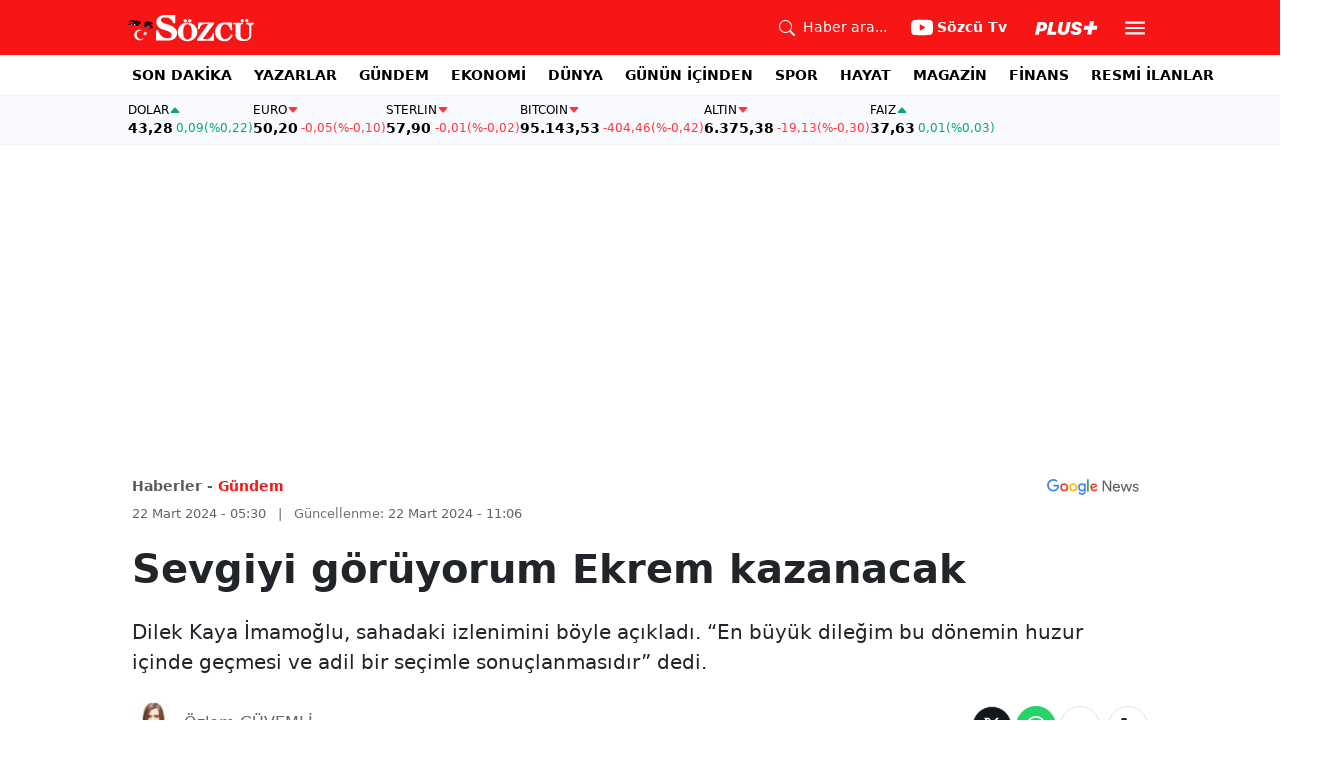

--- FILE ---
content_type: text/html; charset=utf-8
request_url: https://www.google.com/recaptcha/api2/aframe
body_size: 270
content:
<!DOCTYPE HTML><html><head><meta http-equiv="content-type" content="text/html; charset=UTF-8"></head><body><script nonce="Gk8quvGX4NxX148vv9FqNQ">/** Anti-fraud and anti-abuse applications only. See google.com/recaptcha */ try{var clients={'sodar':'https://pagead2.googlesyndication.com/pagead/sodar?'};window.addEventListener("message",function(a){try{if(a.source===window.parent){var b=JSON.parse(a.data);var c=clients[b['id']];if(c){var d=document.createElement('img');d.src=c+b['params']+'&rc='+(localStorage.getItem("rc::a")?sessionStorage.getItem("rc::b"):"");window.document.body.appendChild(d);sessionStorage.setItem("rc::e",parseInt(sessionStorage.getItem("rc::e")||0)+1);localStorage.setItem("rc::h",'1768693720107');}}}catch(b){}});window.parent.postMessage("_grecaptcha_ready", "*");}catch(b){}</script></body></html>

--- FILE ---
content_type: text/javascript
request_url: https://www.sozcu.com.tr/lib/js/search2.js
body_size: -197
content:
function t(){const e=document.querySelector(".search");e&&(e.onclick=()=>{const c=document.querySelector(".search-input");c&&setTimeout(()=>{c.focus()},400)})}export{t as s};


--- FILE ---
content_type: application/javascript; charset=utf-8
request_url: https://fundingchoicesmessages.google.com/f/AGSKWxVtYUj03RAW8p6BhVapSpTSfj6lAV2vFI32AjQEtbjbx4ZMjQUMnug-uDfqObg2NYN7_l1-ATr8f1SO825d54C8rKtR5gSze8V4joeGL38geHdRxxjoaPiIgB6ALCEUg0ePahri9el2vvwGjhy8BrMrUPMTiSH7L0CwdBz7pFi-tuq4-WWRLjLU_w==/_/putl.php?/fatads._120_x_600./ad1x1home./ad/status?
body_size: -1291
content:
window['03f5f1b8-34ee-42af-8194-0c5324941e56'] = true;

--- FILE ---
content_type: text/plain;charset=UTF-8
request_url: https://cdn.membrana.media/video/szc/desktop/videoSources.json
body_size: 188
content:
[{"id":965876,"src":"https://membrana-cdn.media/video/szc/external-965876-20260117-desktop.mp4","poster":"https://membrana-cdn.media/video/szc/external-965876-20260117-0.webp","duration":607,"type":"video/mp4","publication_date":"2026-01-17","title":"Ersan Barkın'ı Hiç Böyle Görmediniz! Kan Donduran Raporu Anlattı! Bomba Detay"},{"id":965859,"src":"https://membrana-cdn.media/video/szc/external-965859-20260117-desktop.mp4","poster":"https://membrana-cdn.media/video/szc/external-965859-20260117-0.webp","duration":460,"type":"video/mp4","publication_date":"2026-01-17","title":"Gece Geç Saatte Yemek Yemek Vücudunuza Ne Yapıyor? Dr. Ayşegül Çoruhlu Anlattı"},{"id":965816,"src":"https://membrana-cdn.media/video/szc/external-965816-20260117-desktop.mp4","poster":"https://membrana-cdn.media/video/szc/external-965816-20260117-0.webp","duration":496,"type":"video/mp4","publication_date":"2026-01-17","title":"Uzman İsim İktidarın Eğitim Planını Günyüzüne Çıkardı! Yusuf Tekin'e Esti Gürledi!"},{"id":965802,"src":"https://membrana-cdn.media/video/szc/external-965802-20260117-desktop.mp4","poster":"https://membrana-cdn.media/video/szc/external-965802-20260117-0.webp","duration":636,"type":"video/mp4","publication_date":"2026-01-17","title":"Uzmanlar Anlatıyor | Trump'tan Yeni Grönland Tehdidi! O Ülkelere Olay Yaptırım! NATO Detayı"}]